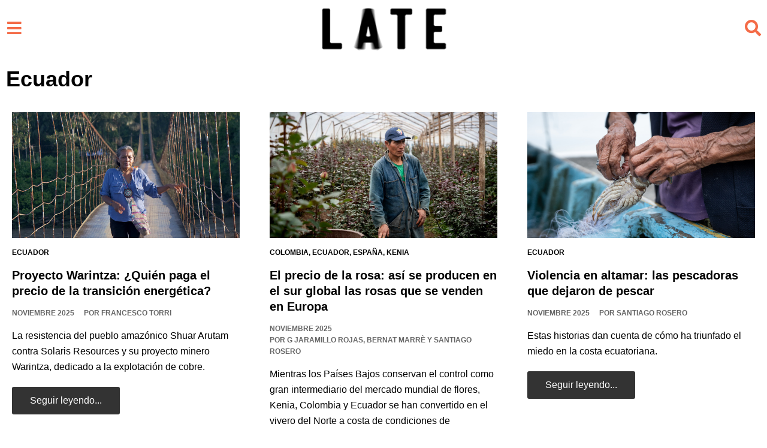

--- FILE ---
content_type: text/html; charset=UTF-8
request_url: https://www.revistalate.net/historias/ecuador/
body_size: 14601
content:
<!DOCTYPE html><html lang="es-ES"><head><script data-no-optimize="1">var litespeed_docref=sessionStorage.getItem("litespeed_docref");litespeed_docref&&(Object.defineProperty(document,"referrer",{get:function(){return litespeed_docref}}),sessionStorage.removeItem("litespeed_docref"));</script> <meta charset="UTF-8"><link data-optimized="2" rel="stylesheet" href="https://www.revistalate.net/wp-content/litespeed/css/4f6037e878617585039455cbb9b61a6f.css?ver=975c6" /><meta name="viewport" content="width=device-width, initial-scale=1"><link rel="profile" href="https://gmpg.org/xfn/11"><meta name='robots' content='index, follow, max-image-preview:large, max-snippet:-1, max-video-preview:-1' /><link rel="alternate" hreflang="es" href="https://www.revistalate.net/historias/ecuador/" /><link rel="alternate" hreflang="x-default" href="https://www.revistalate.net/historias/ecuador/" /><title>Ecuador archivos - Revista Late</title><link rel="canonical" href="https://www.revistalate.net/historias/ecuador/" /><link rel="next" href="https://www.revistalate.net/historias/ecuador/page/2/" /><meta property="og:locale" content="es_ES" /><meta property="og:type" content="article" /><meta property="og:title" content="Ecuador archivos - Revista Late" /><meta property="og:url" content="https://www.revistalate.net/historias/ecuador/" /><meta property="og:site_name" content="Revista Late" /><meta name="twitter:card" content="summary_large_image" /> <script type="application/ld+json" class="yoast-schema-graph">{"@context":"https://schema.org","@graph":[{"@type":"CollectionPage","@id":"https://www.revistalate.net/historias/ecuador/","url":"https://www.revistalate.net/historias/ecuador/","name":"Ecuador archivos - Revista Late","isPartOf":{"@id":"https://www.revistalate.net/#website"},"primaryImageOfPage":{"@id":"https://www.revistalate.net/historias/ecuador/#primaryimage"},"image":{"@id":"https://www.revistalate.net/historias/ecuador/#primaryimage"},"thumbnailUrl":"https://www.revistalate.net/wp-content/uploads/2025/10/PRO.jpg","breadcrumb":{"@id":"https://www.revistalate.net/historias/ecuador/#breadcrumb"},"inLanguage":"es"},{"@type":"ImageObject","inLanguage":"es","@id":"https://www.revistalate.net/historias/ecuador/#primaryimage","url":"https://www.revistalate.net/wp-content/uploads/2025/10/PRO.jpg","contentUrl":"https://www.revistalate.net/wp-content/uploads/2025/10/PRO.jpg","width":1200,"height":828,"caption":"Josephina, lideresa indígena del pueblo Shuar Arutam. Foto: Francesco Torri"},{"@type":"BreadcrumbList","@id":"https://www.revistalate.net/historias/ecuador/#breadcrumb","itemListElement":[{"@type":"ListItem","position":1,"name":"Portada","item":"https://www.revistalate.net/"},{"@type":"ListItem","position":2,"name":"Historias","item":"https://www.revistalate.net/historias/"},{"@type":"ListItem","position":3,"name":"Ecuador"}]},{"@type":"WebSite","@id":"https://www.revistalate.net/#website","url":"https://www.revistalate.net/","name":"Revista Late","description":"El mundo narrado por latinoamericanos","publisher":{"@id":"https://www.revistalate.net/#organization"},"potentialAction":[{"@type":"SearchAction","target":{"@type":"EntryPoint","urlTemplate":"https://www.revistalate.net/?s={search_term_string}"},"query-input":{"@type":"PropertyValueSpecification","valueRequired":true,"valueName":"search_term_string"}}],"inLanguage":"es"},{"@type":"Organization","@id":"https://www.revistalate.net/#organization","name":"Revista Late","url":"https://www.revistalate.net/","logo":{"@type":"ImageObject","inLanguage":"es","@id":"https://www.revistalate.net/#/schema/logo/image/","url":"https://www.revistalate.net/wp-content/uploads/2021/01/logo.inverted.png","contentUrl":"https://www.revistalate.net/wp-content/uploads/2021/01/logo.inverted.png","width":201,"height":70,"caption":"Revista Late"},"image":{"@id":"https://www.revistalate.net/#/schema/logo/image/"}}]}</script> <link rel='dns-prefetch' href='//sdk.mercadopago.com' /><link rel='dns-prefetch' href='//www.googletagmanager.com' /><link rel='dns-prefetch' href='//fonts.googleapis.com' /><link rel="alternate" type="application/rss+xml" title="Revista Late &raquo; Feed" href="https://www.revistalate.net/feed/" /><link rel="alternate" type="application/rss+xml" title="Revista Late &raquo; Feed de los comentarios" href="https://www.revistalate.net/comments/feed/" /><link rel="alternate" type="application/rss+xml" title="Revista Late &raquo; Categoría Ecuador del feed" href="https://www.revistalate.net/historias/ecuador/feed/" /> <script type="litespeed/javascript" data-src="https://www.revistalate.net/wp-includes/js/jquery/jquery.min.js?ver=3.7.1" id="jquery-core-js"></script> <!--[if IE]> <script src="https://www.revistalate.net/wp-content/themes/astra/assets/js/minified/flexibility.min.js?ver=4.8.10" id="astra-flexibility-js"></script> <script id="astra-flexibility-js-after">flexibility(document.documentElement);</script> <![endif]--> <script type="litespeed/javascript" data-src="https://www.googletagmanager.com/gtag/js?id=GT-K52R3VD9" id="google_gtagjs-js"></script> <script id="google_gtagjs-js-after" type="litespeed/javascript">window.dataLayer=window.dataLayer||[];function gtag(){dataLayer.push(arguments)}
gtag("set","linker",{"domains":["www.revistalate.net"]});gtag("js",new Date());gtag("set","developer_id.dZTNiMT",!0);gtag("config","GT-K52R3VD9")</script> <link rel="https://api.w.org/" href="https://www.revistalate.net/wp-json/" /><link rel="alternate" title="JSON" type="application/json" href="https://www.revistalate.net/wp-json/wp/v2/categories/517" /><link rel="EditURI" type="application/rsd+xml" title="RSD" href="https://www.revistalate.net/xmlrpc.php?rsd" /><meta name="generator" content="WordPress 6.7.4" /><meta name="generator" content="WooCommerce 9.4.2" /><meta name="generator" content="WPML ver:4.6.15 stt:1,2;" /><meta name="generator" content="Site Kit by Google 1.141.0" /> <script type="litespeed/javascript" data-src="https://www.googletagmanager.com/gtag/js?id=UA-93473236-1"></script> <script type="litespeed/javascript">window.dataLayer=window.dataLayer||[];function gtag(){dataLayer.push(arguments)}
gtag('js',new Date());gtag('config','UA-93473236-1')</script> <noscript><style>.woocommerce-product-gallery{ opacity: 1 !important; }</style></noscript><meta name="generator" content="Elementor 3.25.10; features: additional_custom_breakpoints, e_optimized_control_loading; settings: css_print_method-external, google_font-enabled, font_display-swap"><link rel="icon" href="https://www.revistalate.net/wp-content/uploads/2016/12/cropped-LOGO512b-32x32.png" sizes="32x32" /><link rel="icon" href="https://www.revistalate.net/wp-content/uploads/2016/12/cropped-LOGO512b-192x192.png" sizes="192x192" /><link rel="apple-touch-icon" href="https://www.revistalate.net/wp-content/uploads/2016/12/cropped-LOGO512b-180x180.png" /><meta name="msapplication-TileImage" content="https://www.revistalate.net/wp-content/uploads/2016/12/cropped-LOGO512b-270x270.png" /></head><body itemtype='https://schema.org/Blog' itemscope='itemscope' class="pmpro-variation_1 archive category category-ecuador category-517 wp-custom-logo theme-astra woocommerce-no-js ast-desktop ast-page-builder-template ast-no-sidebar astra-4.8.10 group-blog ast-inherit-site-logo-transparent ast-hfb-header stagtools elementor-page-21520 elementor-default elementor-template-full-width elementor-kit-8314 currency-eur"><a
class="skip-link screen-reader-text"
href="#content"
title="Ir al contenido">
Ir al contenido</a><div
class="hfeed site" id="page"><div data-elementor-type="header" data-elementor-id="21567" class="elementor elementor-21567 elementor-location-header" data-elementor-post-type="elementor_library"><section class="elementor-section elementor-top-section elementor-element elementor-element-3282381 elementor-section-boxed elementor-section-height-default elementor-section-height-default" data-id="3282381" data-element_type="section"><div class="elementor-container elementor-column-gap-default"><div class="elementor-column elementor-col-33 elementor-top-column elementor-element elementor-element-cd851e8" data-id="cd851e8" data-element_type="column"><div class="elementor-widget-wrap elementor-element-populated"><div class="elementor-element elementor-element-416e87f elementor-view-default elementor-widget elementor-widget-icon" data-id="416e87f" data-element_type="widget" data-widget_type="icon.default"><div class="elementor-widget-container"><div class="elementor-icon-wrapper">
<a class="elementor-icon" href="#elementor-action%3Aaction%3Dpopup%3Aopen%26settings%3DeyJpZCI6MjE1NzIsInRvZ2dsZSI6ZmFsc2V9">
<i aria-hidden="true" class="fas fa-bars"></i>			</a></div></div></div></div></div><div class="elementor-column elementor-col-33 elementor-top-column elementor-element elementor-element-fb2fbc6" data-id="fb2fbc6" data-element_type="column"><div class="elementor-widget-wrap elementor-element-populated"><div class="elementor-element elementor-element-a3d734b elementor-widget elementor-widget-theme-site-logo elementor-widget-image" data-id="a3d734b" data-element_type="widget" data-widget_type="theme-site-logo.default"><div class="elementor-widget-container">
<a href="https://www.revistalate.net">
<img data-lazyloaded="1" src="[data-uri]" width="201" height="70" data-src="https://www.revistalate.net/wp-content/uploads/2021/01/logo.inverted-180x63.png" class="attachment-full size-full wp-image-9421" alt="" data-srcset="https://www.revistalate.net/wp-content/uploads/2021/01/logo.inverted.png 201w, https://www.revistalate.net/wp-content/uploads/2021/01/logo.inverted-180x63.png 180w" data-sizes="(max-width: 201px) 100vw, 201px" />				</a></div></div></div></div><div class="elementor-column elementor-col-33 elementor-top-column elementor-element elementor-element-e5487d4" data-id="e5487d4" data-element_type="column"><div class="elementor-widget-wrap elementor-element-populated"><div class="elementor-element elementor-element-0d602a3 elementor-view-default elementor-widget elementor-widget-icon" data-id="0d602a3" data-element_type="widget" data-widget_type="icon.default"><div class="elementor-widget-container"><div class="elementor-icon-wrapper">
<a class="elementor-icon" href="#elementor-action%3Aaction%3Dpopup%3Aopen%26settings%3DeyJpZCI6MjE1NzYsInRvZ2dsZSI6ZmFsc2V9">
<i aria-hidden="true" class="fas fa-search"></i>			</a></div></div></div></div></div></div></section></div><div id="content" class="site-content"><div class="ast-container"><div data-elementor-type="archive" data-elementor-id="21520" class="elementor elementor-21520 elementor-location-archive" data-elementor-post-type="elementor_library"><section class="elementor-section elementor-top-section elementor-element elementor-element-2d35512 elementor-section-boxed elementor-section-height-default elementor-section-height-default" data-id="2d35512" data-element_type="section"><div class="elementor-container elementor-column-gap-default"><div class="elementor-column elementor-col-100 elementor-top-column elementor-element elementor-element-8972326" data-id="8972326" data-element_type="column"><div class="elementor-widget-wrap elementor-element-populated"><div class="elementor-element elementor-element-0664978 elementor-widget elementor-widget-theme-archive-title elementor-page-title elementor-widget-heading" data-id="0664978" data-element_type="widget" data-widget_type="theme-archive-title.default"><div class="elementor-widget-container"><h1 class="elementor-heading-title elementor-size-default">Ecuador</h1></div></div></div></div></div></section><section class="elementor-section elementor-top-section elementor-element elementor-element-d2b9489 elementor-section-boxed elementor-section-height-default elementor-section-height-default" data-id="d2b9489" data-element_type="section"><div class="elementor-container elementor-column-gap-default"><div class="elementor-column elementor-col-100 elementor-top-column elementor-element elementor-element-25a8e3e" data-id="25a8e3e" data-element_type="column"><div class="elementor-widget-wrap elementor-element-populated"><div class="elementor-element elementor-element-ba276d7 elementor-grid-3 elementor-grid-tablet-2 elementor-grid-mobile-1 elementor-widget elementor-widget-loop-grid" data-id="ba276d7" data-element_type="widget" data-settings="{&quot;template_id&quot;:21438,&quot;pagination_type&quot;:&quot;load_more_on_click&quot;,&quot;_skin&quot;:&quot;post&quot;,&quot;columns&quot;:&quot;3&quot;,&quot;columns_tablet&quot;:&quot;2&quot;,&quot;columns_mobile&quot;:&quot;1&quot;,&quot;edit_handle_selector&quot;:&quot;[data-elementor-type=\&quot;loop-item\&quot;]&quot;,&quot;load_more_spinner&quot;:{&quot;value&quot;:&quot;fas fa-spinner&quot;,&quot;library&quot;:&quot;fa-solid&quot;},&quot;row_gap&quot;:{&quot;unit&quot;:&quot;px&quot;,&quot;size&quot;:&quot;&quot;,&quot;sizes&quot;:[]},&quot;row_gap_tablet&quot;:{&quot;unit&quot;:&quot;px&quot;,&quot;size&quot;:&quot;&quot;,&quot;sizes&quot;:[]},&quot;row_gap_mobile&quot;:{&quot;unit&quot;:&quot;px&quot;,&quot;size&quot;:&quot;&quot;,&quot;sizes&quot;:[]}}" data-widget_type="loop-grid.post"><div class="elementor-widget-container"><div class="elementor-loop-container elementor-grid"><div data-elementor-type="loop-item" data-elementor-id="21438" class="elementor elementor-21438 e-loop-item e-loop-item-24421 post-24421 post type-post status-publish format-standard has-post-thumbnail hentry category-ecuador tag-cobre tag-cordillera-del-condor tag-ecuador tag-medio-ambiente tag-resistencia-indigena tag-shuar-arutam tag-solaris-resources pmpro-has-access ast-grid-common-col ast-full-width ast-article-post remove-featured-img-padding" data-elementor-post-type="elementor_library" data-custom-edit-handle="1"><section class="elementor-section elementor-top-section elementor-element elementor-element-eb11183 elementor-section-boxed elementor-section-height-default elementor-section-height-default" data-id="eb11183" data-element_type="section"><div class="elementor-container elementor-column-gap-default"><div class="elementor-column elementor-col-100 elementor-top-column elementor-element elementor-element-b317a38" data-id="b317a38" data-element_type="column"><div class="elementor-widget-wrap elementor-element-populated"><section class="elementor-section elementor-inner-section elementor-element elementor-element-e109e2b elementor-section-boxed elementor-section-height-default elementor-section-height-default" data-id="e109e2b" data-element_type="section"><div class="elementor-container elementor-column-gap-default"><div class="elementor-column elementor-col-100 elementor-inner-column elementor-element elementor-element-81c3478" data-id="81c3478" data-element_type="column"><div class="elementor-widget-wrap elementor-element-populated"><div class="elementor-element elementor-element-b56ca7d elementor-widget elementor-widget-theme-post-featured-image elementor-widget-image" data-id="b56ca7d" data-element_type="widget" data-widget_type="theme-post-featured-image.default"><div class="elementor-widget-container">
<img data-lazyloaded="1" src="[data-uri]" fetchpriority="high" width="1200" height="828" data-src="https://www.revistalate.net/wp-content/uploads/2025/10/PRO.jpg" class="attachment-large size-large wp-image-24604" alt="Josephina, lideresa indígena del pueblo Shuar Arutam. Foto: Francesco Torri" data-srcset="https://www.revistalate.net/wp-content/uploads/2025/10/PRO.jpg 1200w, https://www.revistalate.net/wp-content/uploads/2025/10/PRO-300x207.jpg 300w, https://www.revistalate.net/wp-content/uploads/2025/10/PRO-768x530.jpg 768w, https://www.revistalate.net/wp-content/uploads/2025/10/PRO-600x414.jpg 600w" data-sizes="(max-width: 1200px) 100vw, 1200px" /></div></div><div class="elementor-element elementor-element-7dd7876 elementor-widget elementor-widget-post-info" data-id="7dd7876" data-element_type="widget" data-widget_type="post-info.default"><div class="elementor-widget-container"><ul class="elementor-inline-items elementor-icon-list-items elementor-post-info"><li class="elementor-icon-list-item elementor-repeater-item-b750c20 elementor-inline-item" itemprop="about">
<span class="elementor-icon-list-text elementor-post-info__item elementor-post-info__item--type-terms">
<span class="elementor-post-info__terms-list">
<a href="https://www.revistalate.net/historias/ecuador/" class="elementor-post-info__terms-list-item">Ecuador</a>				</span>
</span></li></ul></div></div><div class="elementor-element elementor-element-fe7b902 elementor-widget elementor-widget-theme-post-title elementor-page-title elementor-widget-heading" data-id="fe7b902" data-element_type="widget" data-widget_type="theme-post-title.default"><div class="elementor-widget-container"><h2 class="elementor-heading-title elementor-size-default">Proyecto Warintza: ¿Quién paga el precio de la transición energética?</h2></div></div><div class="elementor-element elementor-element-2d954db elementor-widget elementor-widget-post-info" data-id="2d954db" data-element_type="widget" data-widget_type="post-info.default"><div class="elementor-widget-container"><ul class="elementor-inline-items elementor-icon-list-items elementor-post-info"><li class="elementor-icon-list-item elementor-repeater-item-0c5bbbb elementor-inline-item" itemprop="datePublished">
<a href="https://www.revistalate.net/2025/11/11/">
<span class="elementor-icon-list-text elementor-post-info__item elementor-post-info__item--type-date">
<time>noviembre 2025</time>					</span>
</a></li><li class="elementor-icon-list-item elementor-repeater-item-fc5cd77 elementor-inline-item" itemprop="author">
<a href="https://www.revistalate.net/author/francesco-torri/">
<span class="elementor-icon-list-text elementor-post-info__item elementor-post-info__item--type-author">
<span class="elementor-post-info__item-prefix">Por</span>
Francesco Torri					</span>
</a></li></ul></div></div><div class="elementor-element elementor-element-385818a elementor-widget elementor-widget-theme-post-excerpt" data-id="385818a" data-element_type="widget" data-widget_type="theme-post-excerpt.default"><div class="elementor-widget-container">
La resistencia del pueblo amazónico Shuar Arutam contra Solaris Resources y su proyecto minero Warintza, dedicado a la explotación de cobre.</div></div></div></div></div></section><div class="elementor-element elementor-element-6bc677e elementor-widget elementor-widget-button" data-id="6bc677e" data-element_type="widget" data-widget_type="button.default"><div class="elementor-widget-container"><div class="elementor-button-wrapper">
<a class="elementor-button elementor-button-link elementor-size-sm" href="https://www.revistalate.net/2025/11/11/proyecto-warintza-quien-paga-el-precio/">
<span class="elementor-button-content-wrapper">
<span class="elementor-button-text">Seguir leyendo...</span>
</span>
</a></div></div></div></div></div></div></section></div><div data-elementor-type="loop-item" data-elementor-id="21438" class="elementor elementor-21438 e-loop-item e-loop-item-24295 post-24295 post type-post status-publish format-standard has-post-thumbnail hentry category-colombia category-ecuador category-espana category-kenia tag-colombia tag-ecuador tag-kenia tag-rosas tag-tierra pmpro-has-access ast-grid-common-col ast-full-width ast-article-post remove-featured-img-padding" data-elementor-post-type="elementor_library" data-custom-edit-handle="1"><section class="elementor-section elementor-top-section elementor-element elementor-element-eb11183 elementor-section-boxed elementor-section-height-default elementor-section-height-default" data-id="eb11183" data-element_type="section"><div class="elementor-container elementor-column-gap-default"><div class="elementor-column elementor-col-100 elementor-top-column elementor-element elementor-element-b317a38" data-id="b317a38" data-element_type="column"><div class="elementor-widget-wrap elementor-element-populated"><section class="elementor-section elementor-inner-section elementor-element elementor-element-e109e2b elementor-section-boxed elementor-section-height-default elementor-section-height-default" data-id="e109e2b" data-element_type="section"><div class="elementor-container elementor-column-gap-default"><div class="elementor-column elementor-col-100 elementor-inner-column elementor-element elementor-element-81c3478" data-id="81c3478" data-element_type="column"><div class="elementor-widget-wrap elementor-element-populated"><div class="elementor-element elementor-element-b56ca7d elementor-widget elementor-widget-theme-post-featured-image elementor-widget-image" data-id="b56ca7d" data-element_type="widget" data-widget_type="theme-post-featured-image.default"><div class="elementor-widget-container">
<img data-lazyloaded="1" src="[data-uri]" width="1280" height="854" data-src="https://www.revistalate.net/wp-content/uploads/2025/10/LasRosas_ID-20-1-1300x867.jpg" class="attachment-large size-large wp-image-24296" alt="" data-srcset="https://www.revistalate.net/wp-content/uploads/2025/10/LasRosas_ID-20-1-1300x867.jpg 1300w, https://www.revistalate.net/wp-content/uploads/2025/10/LasRosas_ID-20-1-300x200.jpg 300w, https://www.revistalate.net/wp-content/uploads/2025/10/LasRosas_ID-20-1-768x512.jpg 768w, https://www.revistalate.net/wp-content/uploads/2025/10/LasRosas_ID-20-1-1536x1024.jpg 1536w, https://www.revistalate.net/wp-content/uploads/2025/10/LasRosas_ID-20-1-2048x1365.jpg 2048w, https://www.revistalate.net/wp-content/uploads/2025/10/LasRosas_ID-20-1-600x400.jpg 600w" data-sizes="(max-width: 1280px) 100vw, 1280px" /></div></div><div class="elementor-element elementor-element-7dd7876 elementor-widget elementor-widget-post-info" data-id="7dd7876" data-element_type="widget" data-widget_type="post-info.default"><div class="elementor-widget-container"><ul class="elementor-inline-items elementor-icon-list-items elementor-post-info"><li class="elementor-icon-list-item elementor-repeater-item-b750c20 elementor-inline-item" itemprop="about">
<span class="elementor-icon-list-text elementor-post-info__item elementor-post-info__item--type-terms">
<span class="elementor-post-info__terms-list">
<a href="https://www.revistalate.net/historias/colombia/" class="elementor-post-info__terms-list-item">Colombia</a>, <a href="https://www.revistalate.net/historias/ecuador/" class="elementor-post-info__terms-list-item">Ecuador</a>, <a href="https://www.revistalate.net/historias/espana/" class="elementor-post-info__terms-list-item">España</a>, <a href="https://www.revistalate.net/historias/kenia/" class="elementor-post-info__terms-list-item">Kenia</a>				</span>
</span></li></ul></div></div><div class="elementor-element elementor-element-fe7b902 elementor-widget elementor-widget-theme-post-title elementor-page-title elementor-widget-heading" data-id="fe7b902" data-element_type="widget" data-widget_type="theme-post-title.default"><div class="elementor-widget-container"><h2 class="elementor-heading-title elementor-size-default">El precio de la rosa: así se producen en el sur global las rosas que se venden en Europa</h2></div></div><div class="elementor-element elementor-element-2d954db elementor-widget elementor-widget-post-info" data-id="2d954db" data-element_type="widget" data-widget_type="post-info.default"><div class="elementor-widget-container"><ul class="elementor-inline-items elementor-icon-list-items elementor-post-info"><li class="elementor-icon-list-item elementor-repeater-item-0c5bbbb elementor-inline-item" itemprop="datePublished">
<a href="https://www.revistalate.net/2025/11/04/">
<span class="elementor-icon-list-text elementor-post-info__item elementor-post-info__item--type-date">
<time>noviembre 2025</time>					</span>
</a></li><li class="elementor-icon-list-item elementor-repeater-item-fc5cd77 elementor-inline-item" itemprop="author">
<a href="https://www.revistalate.net/author/g-jaramillo-rojas-bernat-marre-y-santiago-rosero/">
<span class="elementor-icon-list-text elementor-post-info__item elementor-post-info__item--type-author">
<span class="elementor-post-info__item-prefix">Por</span>
G Jaramillo Rojas, Bernat Marrè y Santiago Rosero					</span>
</a></li></ul></div></div><div class="elementor-element elementor-element-385818a elementor-widget elementor-widget-theme-post-excerpt" data-id="385818a" data-element_type="widget" data-widget_type="theme-post-excerpt.default"><div class="elementor-widget-container">
Mientras los Países Bajos conservan el control como gran intermediario del mercado mundial de flores, Kenia, Colombia y Ecuador se han convertido en el vivero del Norte a costa de condiciones de desigualdad: derechos laborales frágiles y marcos legales y ambientales más permisivos mantienen el negocio europeo.</div></div></div></div></div></section><div class="elementor-element elementor-element-6bc677e elementor-widget elementor-widget-button" data-id="6bc677e" data-element_type="widget" data-widget_type="button.default"><div class="elementor-widget-container"><div class="elementor-button-wrapper">
<a class="elementor-button elementor-button-link elementor-size-sm" href="https://www.revistalate.net/2025/11/04/el-precio-de-la-rosa-asi-se-producen-en-el-sur-global-las-rosas-que-se-venden-en-europa/">
<span class="elementor-button-content-wrapper">
<span class="elementor-button-text">Seguir leyendo...</span>
</span>
</a></div></div></div></div></div></div></section></div><div data-elementor-type="loop-item" data-elementor-id="21438" class="elementor elementor-21438 e-loop-item e-loop-item-24428 post-24428 post type-post status-publish format-standard has-post-thumbnail hentry category-ecuador tag-ecuador tag-la-chorrera tag-pescadores tag-provincia-de-manabi pmpro-has-access ast-grid-common-col ast-full-width ast-article-post remove-featured-img-padding" data-elementor-post-type="elementor_library" data-custom-edit-handle="1"><section class="elementor-section elementor-top-section elementor-element elementor-element-eb11183 elementor-section-boxed elementor-section-height-default elementor-section-height-default" data-id="eb11183" data-element_type="section"><div class="elementor-container elementor-column-gap-default"><div class="elementor-column elementor-col-100 elementor-top-column elementor-element elementor-element-b317a38" data-id="b317a38" data-element_type="column"><div class="elementor-widget-wrap elementor-element-populated"><section class="elementor-section elementor-inner-section elementor-element elementor-element-e109e2b elementor-section-boxed elementor-section-height-default elementor-section-height-default" data-id="e109e2b" data-element_type="section"><div class="elementor-container elementor-column-gap-default"><div class="elementor-column elementor-col-100 elementor-inner-column elementor-element elementor-element-81c3478" data-id="81c3478" data-element_type="column"><div class="elementor-widget-wrap elementor-element-populated"><div class="elementor-element elementor-element-b56ca7d elementor-widget elementor-widget-theme-post-featured-image elementor-widget-image" data-id="b56ca7d" data-element_type="widget" data-widget_type="theme-post-featured-image.default"><div class="elementor-widget-container">
<img data-lazyloaded="1" src="[data-uri]" loading="lazy" width="1200" height="800" data-src="https://www.revistalate.net/wp-content/uploads/2025/11/LaChorrera_ID-21.jpg" class="attachment-large size-large wp-image-24477" alt="Las manos de Marina Mero trabajan con cuidado para desenganchar la pesca de las redes. Foto: Irina Dambrauskas" data-srcset="https://www.revistalate.net/wp-content/uploads/2025/11/LaChorrera_ID-21.jpg 1200w, https://www.revistalate.net/wp-content/uploads/2025/11/LaChorrera_ID-21-300x200.jpg 300w, https://www.revistalate.net/wp-content/uploads/2025/11/LaChorrera_ID-21-768x512.jpg 768w, https://www.revistalate.net/wp-content/uploads/2025/11/LaChorrera_ID-21-600x400.jpg 600w" data-sizes="(max-width: 1200px) 100vw, 1200px" /></div></div><div class="elementor-element elementor-element-7dd7876 elementor-widget elementor-widget-post-info" data-id="7dd7876" data-element_type="widget" data-widget_type="post-info.default"><div class="elementor-widget-container"><ul class="elementor-inline-items elementor-icon-list-items elementor-post-info"><li class="elementor-icon-list-item elementor-repeater-item-b750c20 elementor-inline-item" itemprop="about">
<span class="elementor-icon-list-text elementor-post-info__item elementor-post-info__item--type-terms">
<span class="elementor-post-info__terms-list">
<a href="https://www.revistalate.net/historias/ecuador/" class="elementor-post-info__terms-list-item">Ecuador</a>				</span>
</span></li></ul></div></div><div class="elementor-element elementor-element-fe7b902 elementor-widget elementor-widget-theme-post-title elementor-page-title elementor-widget-heading" data-id="fe7b902" data-element_type="widget" data-widget_type="theme-post-title.default"><div class="elementor-widget-container"><h2 class="elementor-heading-title elementor-size-default">Violencia en altamar: las pescadoras que dejaron de pescar</h2></div></div><div class="elementor-element elementor-element-2d954db elementor-widget elementor-widget-post-info" data-id="2d954db" data-element_type="widget" data-widget_type="post-info.default"><div class="elementor-widget-container"><ul class="elementor-inline-items elementor-icon-list-items elementor-post-info"><li class="elementor-icon-list-item elementor-repeater-item-0c5bbbb elementor-inline-item" itemprop="datePublished">
<a href="https://www.revistalate.net/2025/11/03/">
<span class="elementor-icon-list-text elementor-post-info__item elementor-post-info__item--type-date">
<time>noviembre 2025</time>					</span>
</a></li><li class="elementor-icon-list-item elementor-repeater-item-fc5cd77 elementor-inline-item" itemprop="author">
<a href="https://www.revistalate.net/author/srosero/">
<span class="elementor-icon-list-text elementor-post-info__item elementor-post-info__item--type-author">
<span class="elementor-post-info__item-prefix">Por</span>
Santiago Rosero					</span>
</a></li></ul></div></div><div class="elementor-element elementor-element-385818a elementor-widget elementor-widget-theme-post-excerpt" data-id="385818a" data-element_type="widget" data-widget_type="theme-post-excerpt.default"><div class="elementor-widget-container">
Estas historias dan cuenta de cómo ha triunfado el miedo en la costa ecuatoriana.</div></div></div></div></div></section><div class="elementor-element elementor-element-6bc677e elementor-widget elementor-widget-button" data-id="6bc677e" data-element_type="widget" data-widget_type="button.default"><div class="elementor-widget-container"><div class="elementor-button-wrapper">
<a class="elementor-button elementor-button-link elementor-size-sm" href="https://es.mongabay.com/2025/11/pescadoras-abandonaron-mar-ecuador-piratas-y-narcotraficantes/">
<span class="elementor-button-content-wrapper">
<span class="elementor-button-text">Seguir leyendo...</span>
</span>
</a></div></div></div></div></div></div></section></div><div data-elementor-type="loop-item" data-elementor-id="21438" class="elementor elementor-21438 e-loop-item e-loop-item-24041 post-24041 post type-post status-publish format-standard has-post-thumbnail hentry category-ecuador tag-ecuador tag-enchaquirados tag-engabao tag-mujeres-trans tag-pesca-artesanal tag-resistencia pmpro-has-access ast-grid-common-col ast-full-width ast-article-post remove-featured-img-padding" data-elementor-post-type="elementor_library" data-custom-edit-handle="1"><section class="elementor-section elementor-top-section elementor-element elementor-element-eb11183 elementor-section-boxed elementor-section-height-default elementor-section-height-default" data-id="eb11183" data-element_type="section"><div class="elementor-container elementor-column-gap-default"><div class="elementor-column elementor-col-100 elementor-top-column elementor-element elementor-element-b317a38" data-id="b317a38" data-element_type="column"><div class="elementor-widget-wrap elementor-element-populated"><section class="elementor-section elementor-inner-section elementor-element elementor-element-e109e2b elementor-section-boxed elementor-section-height-default elementor-section-height-default" data-id="e109e2b" data-element_type="section"><div class="elementor-container elementor-column-gap-default"><div class="elementor-column elementor-col-100 elementor-inner-column elementor-element elementor-element-81c3478" data-id="81c3478" data-element_type="column"><div class="elementor-widget-wrap elementor-element-populated"><div class="elementor-element elementor-element-b56ca7d elementor-widget elementor-widget-theme-post-featured-image elementor-widget-image" data-id="b56ca7d" data-element_type="widget" data-widget_type="theme-post-featured-image.default"><div class="elementor-widget-container">
<img data-lazyloaded="1" src="[data-uri]" loading="lazy" width="1280" height="854" data-src="https://www.revistalate.net/wp-content/uploads/2025/08/Enchaquirados_ID-3-1300x867.jpg" class="attachment-large size-large wp-image-24044" alt="Las manos de Vicky y sus alhajas. Foto: Irina Dambrauskas" data-srcset="https://www.revistalate.net/wp-content/uploads/2025/08/Enchaquirados_ID-3-1300x867.jpg 1300w, https://www.revistalate.net/wp-content/uploads/2025/08/Enchaquirados_ID-3-300x200.jpg 300w, https://www.revistalate.net/wp-content/uploads/2025/08/Enchaquirados_ID-3-768x512.jpg 768w, https://www.revistalate.net/wp-content/uploads/2025/08/Enchaquirados_ID-3-1536x1024.jpg 1536w, https://www.revistalate.net/wp-content/uploads/2025/08/Enchaquirados_ID-3-600x400.jpg 600w, https://www.revistalate.net/wp-content/uploads/2025/08/Enchaquirados_ID-3.jpg 1920w" data-sizes="(max-width: 1280px) 100vw, 1280px" /></div></div><div class="elementor-element elementor-element-7dd7876 elementor-widget elementor-widget-post-info" data-id="7dd7876" data-element_type="widget" data-widget_type="post-info.default"><div class="elementor-widget-container"><ul class="elementor-inline-items elementor-icon-list-items elementor-post-info"><li class="elementor-icon-list-item elementor-repeater-item-b750c20 elementor-inline-item" itemprop="about">
<span class="elementor-icon-list-text elementor-post-info__item elementor-post-info__item--type-terms">
<span class="elementor-post-info__terms-list">
<a href="https://www.revistalate.net/historias/ecuador/" class="elementor-post-info__terms-list-item">Ecuador</a>				</span>
</span></li></ul></div></div><div class="elementor-element elementor-element-fe7b902 elementor-widget elementor-widget-theme-post-title elementor-page-title elementor-widget-heading" data-id="fe7b902" data-element_type="widget" data-widget_type="theme-post-title.default"><div class="elementor-widget-container"><h2 class="elementor-heading-title elementor-size-default">Enchaquirados: Las mujeres trans que resisten en el mar de Ecuador</h2></div></div><div class="elementor-element elementor-element-2d954db elementor-widget elementor-widget-post-info" data-id="2d954db" data-element_type="widget" data-widget_type="post-info.default"><div class="elementor-widget-container"><ul class="elementor-inline-items elementor-icon-list-items elementor-post-info"><li class="elementor-icon-list-item elementor-repeater-item-0c5bbbb elementor-inline-item" itemprop="datePublished">
<a href="https://www.revistalate.net/2025/08/22/">
<span class="elementor-icon-list-text elementor-post-info__item elementor-post-info__item--type-date">
<time>agosto 2025</time>					</span>
</a></li><li class="elementor-icon-list-item elementor-repeater-item-fc5cd77 elementor-inline-item" itemprop="author">
<a href="https://www.revistalate.net/author/thalie-ponce/">
<span class="elementor-icon-list-text elementor-post-info__item elementor-post-info__item--type-author">
<span class="elementor-post-info__item-prefix">Por</span>
Thalíe Ponce					</span>
</a></li></ul></div></div><div class="elementor-element elementor-element-385818a elementor-widget elementor-widget-theme-post-excerpt" data-id="385818a" data-element_type="widget" data-widget_type="theme-post-excerpt.default"><div class="elementor-widget-container">
En Ecuador, mujeres trans encontraron en la pesca un refugio, una herencia y una forma de resistir.</div></div></div></div></div></section><div class="elementor-element elementor-element-6bc677e elementor-widget elementor-widget-button" data-id="6bc677e" data-element_type="widget" data-widget_type="button.default"><div class="elementor-widget-container"><div class="elementor-button-wrapper">
<a class="elementor-button elementor-button-link elementor-size-sm" href="https://www.revistalate.net/2025/08/22/la-ultima-enchaquirado-que-pesca/">
<span class="elementor-button-content-wrapper">
<span class="elementor-button-text">Seguir leyendo...</span>
</span>
</a></div></div></div></div></div></div></section></div><div data-elementor-type="loop-item" data-elementor-id="21438" class="elementor elementor-21438 e-loop-item e-loop-item-21214 post-21214 post type-post status-publish format-standard has-post-thumbnail hentry category-ecuador category-historias tag-ecuador tag-mujeres-en-la-carcel pmpro-has-access ast-grid-common-col ast-full-width ast-article-post remove-featured-img-padding" data-elementor-post-type="elementor_library" data-custom-edit-handle="1"><section class="elementor-section elementor-top-section elementor-element elementor-element-eb11183 elementor-section-boxed elementor-section-height-default elementor-section-height-default" data-id="eb11183" data-element_type="section"><div class="elementor-container elementor-column-gap-default"><div class="elementor-column elementor-col-100 elementor-top-column elementor-element elementor-element-b317a38" data-id="b317a38" data-element_type="column"><div class="elementor-widget-wrap elementor-element-populated"><section class="elementor-section elementor-inner-section elementor-element elementor-element-e109e2b elementor-section-boxed elementor-section-height-default elementor-section-height-default" data-id="e109e2b" data-element_type="section"><div class="elementor-container elementor-column-gap-default"><div class="elementor-column elementor-col-100 elementor-inner-column elementor-element elementor-element-81c3478" data-id="81c3478" data-element_type="column"><div class="elementor-widget-wrap elementor-element-populated"><div class="elementor-element elementor-element-b56ca7d elementor-widget elementor-widget-theme-post-featured-image elementor-widget-image" data-id="b56ca7d" data-element_type="widget" data-widget_type="theme-post-featured-image.default"><div class="elementor-widget-container">
<img data-lazyloaded="1" src="[data-uri]" loading="lazy" width="1200" height="490" data-src="https://www.revistalate.net/wp-content/uploads/2024/08/Mujeres-cárceles-SALUD-MENTAL-copy.jpg" class="attachment-large size-large wp-image-21272" alt="Ilustración: Marcela Ribadeneira" data-srcset="https://www.revistalate.net/wp-content/uploads/2024/08/Mujeres-cárceles-SALUD-MENTAL-copy.jpg 1200w, https://www.revistalate.net/wp-content/uploads/2024/08/Mujeres-cárceles-SALUD-MENTAL-copy-300x123.jpg 300w, https://www.revistalate.net/wp-content/uploads/2024/08/Mujeres-cárceles-SALUD-MENTAL-copy-768x314.jpg 768w, https://www.revistalate.net/wp-content/uploads/2024/08/Mujeres-cárceles-SALUD-MENTAL-copy-600x245.jpg 600w" data-sizes="(max-width: 1200px) 100vw, 1200px" /></div></div><div class="elementor-element elementor-element-7dd7876 elementor-widget elementor-widget-post-info" data-id="7dd7876" data-element_type="widget" data-widget_type="post-info.default"><div class="elementor-widget-container"><ul class="elementor-inline-items elementor-icon-list-items elementor-post-info"><li class="elementor-icon-list-item elementor-repeater-item-b750c20 elementor-inline-item" itemprop="about">
<span class="elementor-icon-list-text elementor-post-info__item elementor-post-info__item--type-terms">
<span class="elementor-post-info__terms-list">
<a href="https://www.revistalate.net/historias/ecuador/" class="elementor-post-info__terms-list-item">Ecuador</a>, <a href="https://www.revistalate.net/historias/" class="elementor-post-info__terms-list-item">Historias</a>				</span>
</span></li></ul></div></div><div class="elementor-element elementor-element-fe7b902 elementor-widget elementor-widget-theme-post-title elementor-page-title elementor-widget-heading" data-id="fe7b902" data-element_type="widget" data-widget_type="theme-post-title.default"><div class="elementor-widget-container"><h2 class="elementor-heading-title elementor-size-default">La salud mental de las mujeres en prisión es una ficción que duele</h2></div></div><div class="elementor-element elementor-element-2d954db elementor-widget elementor-widget-post-info" data-id="2d954db" data-element_type="widget" data-widget_type="post-info.default"><div class="elementor-widget-container"><ul class="elementor-inline-items elementor-icon-list-items elementor-post-info"><li class="elementor-icon-list-item elementor-repeater-item-0c5bbbb elementor-inline-item" itemprop="datePublished">
<a href="https://www.revistalate.net/2024/08/06/">
<span class="elementor-icon-list-text elementor-post-info__item elementor-post-info__item--type-date">
<time>agosto 2024</time>					</span>
</a></li><li class="elementor-icon-list-item elementor-repeater-item-fc5cd77 elementor-inline-item" itemprop="author">
<a href="https://www.revistalate.net/author/diana-romero/">
<span class="elementor-icon-list-text elementor-post-info__item elementor-post-info__item--type-author">
<span class="elementor-post-info__item-prefix">Por</span>
Diana Romero					</span>
</a></li></ul></div></div><div class="elementor-element elementor-element-385818a elementor-widget elementor-widget-theme-post-excerpt" data-id="385818a" data-element_type="widget" data-widget_type="theme-post-excerpt.default"><div class="elementor-widget-container">
En Ecuador, no hay estrategias efectivas que aseguren el bienestar de las mujeres encarceladas, dejándolas sin atención especializada ni acceso a medicamentos para superar el trauma del encierro.</div></div></div></div></div></section><div class="elementor-element elementor-element-6bc677e elementor-widget elementor-widget-button" data-id="6bc677e" data-element_type="widget" data-widget_type="button.default"><div class="elementor-widget-container"><div class="elementor-button-wrapper">
<a class="elementor-button elementor-button-link elementor-size-sm" href="https://www.revistalate.net/2024/08/06/la-salud-mental-de-las-mujeres-en-prision-es-una-ficcion-que-duele/">
<span class="elementor-button-content-wrapper">
<span class="elementor-button-text">Seguir leyendo...</span>
</span>
</a></div></div></div></div></div></div></section></div><div data-elementor-type="loop-item" data-elementor-id="21438" class="elementor elementor-21438 e-loop-item e-loop-item-21216 post-21216 post type-post status-publish format-standard has-post-thumbnail hentry category-ecuador category-historias tag-ecuador tag-mujeres-en-la-carcel pmpro-has-access ast-grid-common-col ast-full-width ast-article-post remove-featured-img-padding" data-elementor-post-type="elementor_library" data-custom-edit-handle="1"><section class="elementor-section elementor-top-section elementor-element elementor-element-eb11183 elementor-section-boxed elementor-section-height-default elementor-section-height-default" data-id="eb11183" data-element_type="section"><div class="elementor-container elementor-column-gap-default"><div class="elementor-column elementor-col-100 elementor-top-column elementor-element elementor-element-b317a38" data-id="b317a38" data-element_type="column"><div class="elementor-widget-wrap elementor-element-populated"><section class="elementor-section elementor-inner-section elementor-element elementor-element-e109e2b elementor-section-boxed elementor-section-height-default elementor-section-height-default" data-id="e109e2b" data-element_type="section"><div class="elementor-container elementor-column-gap-default"><div class="elementor-column elementor-col-100 elementor-inner-column elementor-element elementor-element-81c3478" data-id="81c3478" data-element_type="column"><div class="elementor-widget-wrap elementor-element-populated"><div class="elementor-element elementor-element-b56ca7d elementor-widget elementor-widget-theme-post-featured-image elementor-widget-image" data-id="b56ca7d" data-element_type="widget" data-widget_type="theme-post-featured-image.default"><div class="elementor-widget-container">
<img data-lazyloaded="1" src="[data-uri]" loading="lazy" width="1200" height="490" data-src="https://www.revistalate.net/wp-content/uploads/2024/08/Mujeres-trans-cárceles-OK.jpg" class="attachment-large size-large wp-image-21274" alt="Ilustración: Marcela Ribadeneira" data-srcset="https://www.revistalate.net/wp-content/uploads/2024/08/Mujeres-trans-cárceles-OK.jpg 1200w, https://www.revistalate.net/wp-content/uploads/2024/08/Mujeres-trans-cárceles-OK-300x123.jpg 300w, https://www.revistalate.net/wp-content/uploads/2024/08/Mujeres-trans-cárceles-OK-768x314.jpg 768w, https://www.revistalate.net/wp-content/uploads/2024/08/Mujeres-trans-cárceles-OK-600x245.jpg 600w" data-sizes="(max-width: 1200px) 100vw, 1200px" /></div></div><div class="elementor-element elementor-element-7dd7876 elementor-widget elementor-widget-post-info" data-id="7dd7876" data-element_type="widget" data-widget_type="post-info.default"><div class="elementor-widget-container"><ul class="elementor-inline-items elementor-icon-list-items elementor-post-info"><li class="elementor-icon-list-item elementor-repeater-item-b750c20 elementor-inline-item" itemprop="about">
<span class="elementor-icon-list-text elementor-post-info__item elementor-post-info__item--type-terms">
<span class="elementor-post-info__terms-list">
<a href="https://www.revistalate.net/historias/ecuador/" class="elementor-post-info__terms-list-item">Ecuador</a>, <a href="https://www.revistalate.net/historias/" class="elementor-post-info__terms-list-item">Historias</a>				</span>
</span></li></ul></div></div><div class="elementor-element elementor-element-fe7b902 elementor-widget elementor-widget-theme-post-title elementor-page-title elementor-widget-heading" data-id="fe7b902" data-element_type="widget" data-widget_type="theme-post-title.default"><div class="elementor-widget-container"><h2 class="elementor-heading-title elementor-size-default">Las mujeres trans viven el sistema penitenciario como una condena contra su identidad</h2></div></div><div class="elementor-element elementor-element-2d954db elementor-widget elementor-widget-post-info" data-id="2d954db" data-element_type="widget" data-widget_type="post-info.default"><div class="elementor-widget-container"><ul class="elementor-inline-items elementor-icon-list-items elementor-post-info"><li class="elementor-icon-list-item elementor-repeater-item-0c5bbbb elementor-inline-item" itemprop="datePublished">
<a href="https://www.revistalate.net/2024/08/06/">
<span class="elementor-icon-list-text elementor-post-info__item elementor-post-info__item--type-date">
<time>agosto 2024</time>					</span>
</a></li><li class="elementor-icon-list-item elementor-repeater-item-fc5cd77 elementor-inline-item" itemprop="author">
<a href="https://www.revistalate.net/author/jessica-zambrano/">
<span class="elementor-icon-list-text elementor-post-info__item elementor-post-info__item--type-author">
<span class="elementor-post-info__item-prefix">Por</span>
Jéssica Zambrano					</span>
</a></li></ul></div></div><div class="elementor-element elementor-element-385818a elementor-widget elementor-widget-theme-post-excerpt" data-id="385818a" data-element_type="widget" data-widget_type="theme-post-excerpt.default"><div class="elementor-widget-container">
Según el último censo penitenciario, en Ecuador hay 73 mujeres trans en todas las cárceles del país.</div></div></div></div></div></section><div class="elementor-element elementor-element-6bc677e elementor-widget elementor-widget-button" data-id="6bc677e" data-element_type="widget" data-widget_type="button.default"><div class="elementor-widget-container"><div class="elementor-button-wrapper">
<a class="elementor-button elementor-button-link elementor-size-sm" href="https://www.revistalate.net/2024/08/06/las-mujeres-trans-viven-el-sistema-penitenciario-como-una-condena-contra-su-identidad/">
<span class="elementor-button-content-wrapper">
<span class="elementor-button-text">Seguir leyendo...</span>
</span>
</a></div></div></div></div></div></div></section></div><div data-elementor-type="loop-item" data-elementor-id="21438" class="elementor elementor-21438 e-loop-item e-loop-item-21218 post-21218 post type-post status-publish format-standard has-post-thumbnail hentry category-ecuador category-historias tag-ecuador tag-mujeres-en-la-carcel pmpro-has-access ast-grid-common-col ast-full-width ast-article-post remove-featured-img-padding" data-elementor-post-type="elementor_library" data-custom-edit-handle="1"><section class="elementor-section elementor-top-section elementor-element elementor-element-eb11183 elementor-section-boxed elementor-section-height-default elementor-section-height-default" data-id="eb11183" data-element_type="section"><div class="elementor-container elementor-column-gap-default"><div class="elementor-column elementor-col-100 elementor-top-column elementor-element elementor-element-b317a38" data-id="b317a38" data-element_type="column"><div class="elementor-widget-wrap elementor-element-populated"><section class="elementor-section elementor-inner-section elementor-element elementor-element-e109e2b elementor-section-boxed elementor-section-height-default elementor-section-height-default" data-id="e109e2b" data-element_type="section"><div class="elementor-container elementor-column-gap-default"><div class="elementor-column elementor-col-100 elementor-inner-column elementor-element elementor-element-81c3478" data-id="81c3478" data-element_type="column"><div class="elementor-widget-wrap elementor-element-populated"><div class="elementor-element elementor-element-b56ca7d elementor-widget elementor-widget-theme-post-featured-image elementor-widget-image" data-id="b56ca7d" data-element_type="widget" data-widget_type="theme-post-featured-image.default"><div class="elementor-widget-container">
<img data-lazyloaded="1" src="[data-uri]" loading="lazy" width="1200" height="490" data-src="https://www.revistalate.net/wp-content/uploads/2024/07/Mujeres-cárceles-MATERNIDAD.jpg" class="attachment-large size-large wp-image-21276" alt="Ilustración: Marcela Ribadeneira" data-srcset="https://www.revistalate.net/wp-content/uploads/2024/07/Mujeres-cárceles-MATERNIDAD.jpg 1200w, https://www.revistalate.net/wp-content/uploads/2024/07/Mujeres-cárceles-MATERNIDAD-300x123.jpg 300w, https://www.revistalate.net/wp-content/uploads/2024/07/Mujeres-cárceles-MATERNIDAD-768x314.jpg 768w, https://www.revistalate.net/wp-content/uploads/2024/07/Mujeres-cárceles-MATERNIDAD-600x245.jpg 600w" data-sizes="(max-width: 1200px) 100vw, 1200px" /></div></div><div class="elementor-element elementor-element-7dd7876 elementor-widget elementor-widget-post-info" data-id="7dd7876" data-element_type="widget" data-widget_type="post-info.default"><div class="elementor-widget-container"><ul class="elementor-inline-items elementor-icon-list-items elementor-post-info"><li class="elementor-icon-list-item elementor-repeater-item-b750c20 elementor-inline-item" itemprop="about">
<span class="elementor-icon-list-text elementor-post-info__item elementor-post-info__item--type-terms">
<span class="elementor-post-info__terms-list">
<a href="https://www.revistalate.net/historias/ecuador/" class="elementor-post-info__terms-list-item">Ecuador</a>, <a href="https://www.revistalate.net/historias/" class="elementor-post-info__terms-list-item">Historias</a>				</span>
</span></li></ul></div></div><div class="elementor-element elementor-element-fe7b902 elementor-widget elementor-widget-theme-post-title elementor-page-title elementor-widget-heading" data-id="fe7b902" data-element_type="widget" data-widget_type="theme-post-title.default"><div class="elementor-widget-container"><h2 class="elementor-heading-title elementor-size-default">La doble soledad de las madres en las cárceles</h2></div></div><div class="elementor-element elementor-element-2d954db elementor-widget elementor-widget-post-info" data-id="2d954db" data-element_type="widget" data-widget_type="post-info.default"><div class="elementor-widget-container"><ul class="elementor-inline-items elementor-icon-list-items elementor-post-info"><li class="elementor-icon-list-item elementor-repeater-item-0c5bbbb elementor-inline-item" itemprop="datePublished">
<a href="https://www.revistalate.net/2024/07/24/">
<span class="elementor-icon-list-text elementor-post-info__item elementor-post-info__item--type-date">
<time>julio 2024</time>					</span>
</a></li><li class="elementor-icon-list-item elementor-repeater-item-fc5cd77 elementor-inline-item" itemprop="author">
<a href="https://www.revistalate.net/author/alinamanrique/">
<span class="elementor-icon-list-text elementor-post-info__item elementor-post-info__item--type-author">
<span class="elementor-post-info__item-prefix">Por</span>
Alina Manrique					</span>
</a></li></ul></div></div><div class="elementor-element elementor-element-385818a elementor-widget elementor-widget-theme-post-excerpt" data-id="385818a" data-element_type="widget" data-widget_type="theme-post-excerpt.default"><div class="elementor-widget-container">
El 75% de las mujeres privadas de libertad es madre de un menor de 18 años.</div></div></div></div></div></section><div class="elementor-element elementor-element-6bc677e elementor-widget elementor-widget-button" data-id="6bc677e" data-element_type="widget" data-widget_type="button.default"><div class="elementor-widget-container"><div class="elementor-button-wrapper">
<a class="elementor-button elementor-button-link elementor-size-sm" href="https://www.revistalate.net/2024/07/24/la-doble-soledad-de-las-madres-en-las-carceles/">
<span class="elementor-button-content-wrapper">
<span class="elementor-button-text">Seguir leyendo...</span>
</span>
</a></div></div></div></div></div></div></section></div><div data-elementor-type="loop-item" data-elementor-id="21438" class="elementor elementor-21438 e-loop-item e-loop-item-16636 post-16636 post type-post status-publish format-standard has-post-thumbnail hentry category-ecuador tag-curso-taller tag-genero tag-talleres-de-periodismo tag-talleres-para-periodistas pmpro-has-access ast-grid-common-col ast-full-width ast-article-post remove-featured-img-padding" data-elementor-post-type="elementor_library" data-custom-edit-handle="1"><section class="elementor-section elementor-top-section elementor-element elementor-element-eb11183 elementor-section-boxed elementor-section-height-default elementor-section-height-default" data-id="eb11183" data-element_type="section"><div class="elementor-container elementor-column-gap-default"><div class="elementor-column elementor-col-100 elementor-top-column elementor-element elementor-element-b317a38" data-id="b317a38" data-element_type="column"><div class="elementor-widget-wrap elementor-element-populated"><section class="elementor-section elementor-inner-section elementor-element elementor-element-e109e2b elementor-section-boxed elementor-section-height-default elementor-section-height-default" data-id="e109e2b" data-element_type="section"><div class="elementor-container elementor-column-gap-default"><div class="elementor-column elementor-col-100 elementor-inner-column elementor-element elementor-element-81c3478" data-id="81c3478" data-element_type="column"><div class="elementor-widget-wrap elementor-element-populated"><div class="elementor-element elementor-element-b56ca7d elementor-widget elementor-widget-theme-post-featured-image elementor-widget-image" data-id="b56ca7d" data-element_type="widget" data-widget_type="theme-post-featured-image.default"><div class="elementor-widget-container">
<img data-lazyloaded="1" src="[data-uri]" loading="lazy" width="1280" height="831" data-src="https://www.revistalate.net/wp-content/uploads/2019/02/Late_NotaPsico-1300x844.png" class="attachment-large size-large wp-image-4649" alt="Ilustración de Alina Najlis" data-srcset="https://www.revistalate.net/wp-content/uploads/2019/02/Late_NotaPsico-1300x844.png 1300w, https://www.revistalate.net/wp-content/uploads/2019/02/Late_NotaPsico-600x390.png 600w, https://www.revistalate.net/wp-content/uploads/2019/02/Late_NotaPsico-300x195.png 300w, https://www.revistalate.net/wp-content/uploads/2019/02/Late_NotaPsico-768x499.png 768w, https://www.revistalate.net/wp-content/uploads/2019/02/Late_NotaPsico.png 1500w" data-sizes="(max-width: 1280px) 100vw, 1280px" /></div></div><div class="elementor-element elementor-element-7dd7876 elementor-widget elementor-widget-post-info" data-id="7dd7876" data-element_type="widget" data-widget_type="post-info.default"><div class="elementor-widget-container"><ul class="elementor-inline-items elementor-icon-list-items elementor-post-info"><li class="elementor-icon-list-item elementor-repeater-item-b750c20 elementor-inline-item" itemprop="about">
<span class="elementor-icon-list-text elementor-post-info__item elementor-post-info__item--type-terms">
<span class="elementor-post-info__terms-list">
<a href="https://www.revistalate.net/historias/ecuador/" class="elementor-post-info__terms-list-item">Ecuador</a>				</span>
</span></li></ul></div></div><div class="elementor-element elementor-element-fe7b902 elementor-widget elementor-widget-theme-post-title elementor-page-title elementor-widget-heading" data-id="fe7b902" data-element_type="widget" data-widget_type="theme-post-title.default"><div class="elementor-widget-container"><h2 class="elementor-heading-title elementor-size-default">Taller intensivo: narrativas de género en Ecuador</h2></div></div><div class="elementor-element elementor-element-2d954db elementor-widget elementor-widget-post-info" data-id="2d954db" data-element_type="widget" data-widget_type="post-info.default"><div class="elementor-widget-container"><ul class="elementor-inline-items elementor-icon-list-items elementor-post-info"><li class="elementor-icon-list-item elementor-repeater-item-0c5bbbb elementor-inline-item" itemprop="datePublished">
<a href="https://www.revistalate.net/2022/05/07/">
<span class="elementor-icon-list-text elementor-post-info__item elementor-post-info__item--type-date">
<time>mayo 2022</time>					</span>
</a></li><li class="elementor-icon-list-item elementor-repeater-item-fc5cd77 elementor-inline-item" itemprop="author">
<a href="https://www.revistalate.net/author/redaccion/">
<span class="elementor-icon-list-text elementor-post-info__item elementor-post-info__item--type-author">
<span class="elementor-post-info__item-prefix">Por</span>
el Consejo Editorial					</span>
</a></li></ul></div></div><div class="elementor-element elementor-element-385818a elementor-widget elementor-widget-theme-post-excerpt" data-id="385818a" data-element_type="widget" data-widget_type="theme-post-excerpt.default"><div class="elementor-widget-container">
CUERPOS QUE CUENTAN: Laboratorio de periodismo de largo aliento sobre mujeres, géneros y diversidades en Ecuador, con contexto internacional. </div></div></div></div></div></section><div class="elementor-element elementor-element-6bc677e elementor-widget elementor-widget-button" data-id="6bc677e" data-element_type="widget" data-widget_type="button.default"><div class="elementor-widget-container"><div class="elementor-button-wrapper">
<a class="elementor-button elementor-button-link elementor-size-sm" href="https://www.revistalate.net/2022/05/07/taller-intensivo-narrativas-de-genero-en-ecuador/">
<span class="elementor-button-content-wrapper">
<span class="elementor-button-text">Seguir leyendo...</span>
</span>
</a></div></div></div></div></div></div></section></div><div data-elementor-type="loop-item" data-elementor-id="21438" class="elementor elementor-21438 e-loop-item e-loop-item-16613 post-16613 post type-post status-publish format-standard has-post-thumbnail hentry category-ecuador tag-amazonas tag-ecuador pmpro-has-access ast-grid-common-col ast-full-width ast-article-post remove-featured-img-padding" data-elementor-post-type="elementor_library" data-custom-edit-handle="1"><section class="elementor-section elementor-top-section elementor-element elementor-element-eb11183 elementor-section-boxed elementor-section-height-default elementor-section-height-default" data-id="eb11183" data-element_type="section"><div class="elementor-container elementor-column-gap-default"><div class="elementor-column elementor-col-100 elementor-top-column elementor-element elementor-element-b317a38" data-id="b317a38" data-element_type="column"><div class="elementor-widget-wrap elementor-element-populated"><section class="elementor-section elementor-inner-section elementor-element elementor-element-e109e2b elementor-section-boxed elementor-section-height-default elementor-section-height-default" data-id="e109e2b" data-element_type="section"><div class="elementor-container elementor-column-gap-default"><div class="elementor-column elementor-col-100 elementor-inner-column elementor-element elementor-element-81c3478" data-id="81c3478" data-element_type="column"><div class="elementor-widget-wrap elementor-element-populated"><div class="elementor-element elementor-element-b56ca7d elementor-widget elementor-widget-theme-post-featured-image elementor-widget-image" data-id="b56ca7d" data-element_type="widget" data-widget_type="theme-post-featured-image.default"><div class="elementor-widget-container">
<img data-lazyloaded="1" src="[data-uri]" loading="lazy" width="1024" height="618" data-src="https://www.revistalate.net/wp-content/uploads/2022/03/AmazoniaViva-Twitter_Expectativa.png" class="attachment-large size-large wp-image-16623" alt="Amazonia Viva" data-srcset="https://www.revistalate.net/wp-content/uploads/2022/03/AmazoniaViva-Twitter_Expectativa.png 1024w, https://www.revistalate.net/wp-content/uploads/2022/03/AmazoniaViva-Twitter_Expectativa-300x181.png 300w, https://www.revistalate.net/wp-content/uploads/2022/03/AmazoniaViva-Twitter_Expectativa-768x464.png 768w, https://www.revistalate.net/wp-content/uploads/2022/03/AmazoniaViva-Twitter_Expectativa-600x362.png 600w" data-sizes="(max-width: 1024px) 100vw, 1024px" /></div></div><div class="elementor-element elementor-element-7dd7876 elementor-widget elementor-widget-post-info" data-id="7dd7876" data-element_type="widget" data-widget_type="post-info.default"><div class="elementor-widget-container"><ul class="elementor-inline-items elementor-icon-list-items elementor-post-info"><li class="elementor-icon-list-item elementor-repeater-item-b750c20 elementor-inline-item" itemprop="about">
<span class="elementor-icon-list-text elementor-post-info__item elementor-post-info__item--type-terms">
<span class="elementor-post-info__terms-list">
<a href="https://www.revistalate.net/historias/ecuador/" class="elementor-post-info__terms-list-item">Ecuador</a>				</span>
</span></li></ul></div></div><div class="elementor-element elementor-element-fe7b902 elementor-widget elementor-widget-theme-post-title elementor-page-title elementor-widget-heading" data-id="fe7b902" data-element_type="widget" data-widget_type="theme-post-title.default"><div class="elementor-widget-container"><h2 class="elementor-heading-title elementor-size-default">Amazonía viva</h2></div></div><div class="elementor-element elementor-element-2d954db elementor-widget elementor-widget-post-info" data-id="2d954db" data-element_type="widget" data-widget_type="post-info.default"><div class="elementor-widget-container"><ul class="elementor-inline-items elementor-icon-list-items elementor-post-info"><li class="elementor-icon-list-item elementor-repeater-item-0c5bbbb elementor-inline-item" itemprop="datePublished">
<a href="https://www.revistalate.net/2022/03/30/">
<span class="elementor-icon-list-text elementor-post-info__item elementor-post-info__item--type-date">
<time>marzo 2022</time>					</span>
</a></li><li class="elementor-icon-list-item elementor-repeater-item-fc5cd77 elementor-inline-item" itemprop="author">
<a href="https://www.revistalate.net/author/especiales-late/">
<span class="elementor-icon-list-text elementor-post-info__item elementor-post-info__item--type-author">
<span class="elementor-post-info__item-prefix">Por</span>
Equipo de investigación					</span>
</a></li></ul></div></div><div class="elementor-element elementor-element-385818a elementor-widget elementor-widget-theme-post-excerpt" data-id="385818a" data-element_type="widget" data-widget_type="theme-post-excerpt.default"><div class="elementor-widget-container">
Los mecanismos que gobiernas y empresas usan para arrinconar poblaciones en la Amazonía ecuatoriana.</div></div></div></div></div></section><div class="elementor-element elementor-element-6bc677e elementor-widget elementor-widget-button" data-id="6bc677e" data-element_type="widget" data-widget_type="button.default"><div class="elementor-widget-container"><div class="elementor-button-wrapper">
<a class="elementor-button elementor-button-link elementor-size-sm" href="https://www.revistalate.net/2022/03/30/amazoniaviva/">
<span class="elementor-button-content-wrapper">
<span class="elementor-button-text">Seguir leyendo...</span>
</span>
</a></div></div></div></div></div></div></section></div></div>
<span class="e-load-more-spinner">
<i aria-hidden="true" class="fas fa-spinner"></i>			</span><div class="e-load-more-anchor" data-page="1" data-max-page="2" data-next-page="https://www.revistalate.net/historias/ecuador/page/2/"></div><div class="e-loop__load-more elementor-button-wrapper">
<a href="#" class="elementor-button-link elementor-button" role="button">
<span class="elementor-button-content-wrapper">
<span class="elementor-button-text">Cargar Más</span>
</span>
</a></div><div class="e-load-more-message"></div></div></div></div></div></div></section></div></div></div><div data-elementor-type="footer" data-elementor-id="21418" class="elementor elementor-21418 elementor-location-footer" data-elementor-post-type="elementor_library"><section class="elementor-section elementor-top-section elementor-element elementor-element-46c126fb elementor-section-content-middle elementor-section-boxed elementor-section-height-default elementor-section-height-default" data-id="46c126fb" data-element_type="section" data-settings="{&quot;background_background&quot;:&quot;gradient&quot;}"><div class="elementor-container elementor-column-gap-default"><div class="elementor-column elementor-col-50 elementor-top-column elementor-element elementor-element-79959466" data-id="79959466" data-element_type="column"><div class="elementor-widget-wrap elementor-element-populated"><div class="elementor-element elementor-element-62f9f14 elementor-widget elementor-widget-heading" data-id="62f9f14" data-element_type="widget" data-widget_type="heading.default"><div class="elementor-widget-container"><h4 class="elementor-heading-title elementor-size-default">Suscripción al newsletter</h4></div></div><div class="elementor-element elementor-element-34cc726d elementor-widget elementor-widget-heading" data-id="34cc726d" data-element_type="widget" data-widget_type="heading.default"><div class="elementor-widget-container"><h2 class="elementor-heading-title elementor-size-default">LATE es una red sin fines de lucro de periodistas que cuentan el mundo en español desde el periodismo narrativo.</h2></div></div><div class="elementor-element elementor-element-6a034161 elementor-widget elementor-widget-text-editor" data-id="6a034161" data-element_type="widget" data-widget_type="text-editor.default"><div class="elementor-widget-container"><p>Con tu suscripción puedes descubrir un mundo con cada newsletter.</p></div></div></div></div><div class="elementor-column elementor-col-50 elementor-top-column elementor-element elementor-element-73be4543" data-id="73be4543" data-element_type="column"><div class="elementor-widget-wrap elementor-element-populated"><div class="elementor-element elementor-element-76498ac elementor-widget elementor-widget-html" data-id="76498ac" data-element_type="widget" data-widget_type="html.default"><div class="elementor-widget-container"><form action="https://newsletter.revistalate.net/subscribe" method="POST" accept-charset="utf-8"><div class="input-flex">
<input type="text" name="name" id="name" placeholder="Ingrese su nombre" />
<input type="email" name="email" id="email" placeholder="Ingrese su email"/></div><div><div style="display:none;">
<input type="text" name="hp" id="hp"/></div>
<input type="hidden" name="list" value="S9CId959XDpYpGxGi9JXEw"/>
<input type="hidden" name="subform" value="yes"/></div><div class="div-btn">
<input class="btn-form" type="submit" name="submit" id="submit"/></div></form></div></div></div></div></div></section><section class="elementor-section elementor-top-section elementor-element elementor-element-203c66b elementor-section-boxed elementor-section-height-default elementor-section-height-default" data-id="203c66b" data-element_type="section" data-settings="{&quot;background_background&quot;:&quot;classic&quot;}"><div class="elementor-container elementor-column-gap-default"><div class="elementor-column elementor-col-33 elementor-top-column elementor-element elementor-element-921fcbc" data-id="921fcbc" data-element_type="column"><div class="elementor-widget-wrap elementor-element-populated"><div class="elementor-element elementor-element-ce9b864 elementor-widget elementor-widget-image" data-id="ce9b864" data-element_type="widget" data-widget_type="image.default"><div class="elementor-widget-container">
<img data-lazyloaded="1" src="[data-uri]" loading="lazy" width="1280" height="1280" data-src="https://www.revistalate.net/wp-content/uploads/2024/09/Pi7_EspacioLate_Logo_3-1300x1300.png" class="attachment-large size-large wp-image-22007" alt="" data-srcset="https://www.revistalate.net/wp-content/uploads/2024/09/Pi7_EspacioLate_Logo_3-1300x1300.png 1300w, https://www.revistalate.net/wp-content/uploads/2024/09/Pi7_EspacioLate_Logo_3-300x300.png 300w, https://www.revistalate.net/wp-content/uploads/2024/09/Pi7_EspacioLate_Logo_3-150x150.png 150w, https://www.revistalate.net/wp-content/uploads/2024/09/Pi7_EspacioLate_Logo_3-768x768.png 768w, https://www.revistalate.net/wp-content/uploads/2024/09/Pi7_EspacioLate_Logo_3-1536x1536.png 1536w, https://www.revistalate.net/wp-content/uploads/2024/09/Pi7_EspacioLate_Logo_3-2048x2048.png 2048w, https://www.revistalate.net/wp-content/uploads/2024/09/Pi7_EspacioLate_Logo_3-600x600.png 600w, https://www.revistalate.net/wp-content/uploads/2024/09/Pi7_EspacioLate_Logo_3-100x100.png 100w" data-sizes="(max-width: 1280px) 100vw, 1280px" /></div></div><div class="elementor-element elementor-element-c32cf75 elementor-widget elementor-widget-heading" data-id="c32cf75" data-element_type="widget" data-widget_type="heading.default"><div class="elementor-widget-container"><p class="elementor-heading-title elementor-size-default">Ven a nuestro espacio en Madrid. Una redacción periodística iberoamericana abierta al público con una barra de degustación de historias a través del café, los libros de no ficción, el arte, los talleres, los alimentos y el vino.</p></div></div><div class="elementor-element elementor-element-191638c elementor-widget elementor-widget-heading" data-id="191638c" data-element_type="widget" data-widget_type="heading.default"><div class="elementor-widget-container"><div class="elementor-heading-title elementor-size-default"><a href="https://espaciolate.es/" target="_blank">Ver más &gt;</a></div></div></div></div></div><div class="elementor-column elementor-col-33 elementor-top-column elementor-element elementor-element-e57f828" data-id="e57f828" data-element_type="column"><div class="elementor-widget-wrap elementor-element-populated"><div class="elementor-element elementor-element-fafa446 elementor-widget__width-auto elementor-widget elementor-widget-shortcode" data-id="fafa446" data-element_type="widget" data-widget_type="shortcode.default"><div class="elementor-widget-container"><div class="elementor-shortcode"><div class="wpml-ls-statics-shortcode_actions wpml-ls wpml-ls-legacy-list-horizontal"><ul><li class="wpml-ls-slot-shortcode_actions wpml-ls-item wpml-ls-item-es wpml-ls-current-language wpml-ls-first-item wpml-ls-item-legacy-list-horizontal">
<a href="https://www.revistalate.net/historias/ecuador/" class="wpml-ls-link">
<img data-lazyloaded="1" src="[data-uri]" width="18" height="12" class="wpml-ls-flag"
data-src="https://www.revistalate.net/wp-content/plugins/sitepress-multilingual-cms/res/flags/es.png"
alt=""
width=18
height=12
/><span class="wpml-ls-native">Español</span></a></li><li class="wpml-ls-slot-shortcode_actions wpml-ls-item wpml-ls-item-en wpml-ls-last-item wpml-ls-item-legacy-list-horizontal">
<a href="https://www.revistalate.net/en/" class="wpml-ls-link">
<img data-lazyloaded="1" src="[data-uri]" width="18" height="12" class="wpml-ls-flag"
data-src="https://www.revistalate.net/wp-content/plugins/sitepress-multilingual-cms/res/flags/en.png"
alt=""
width=18
height=12
/><span class="wpml-ls-native" lang="en">English</span><span class="wpml-ls-display"><span class="wpml-ls-bracket"> (</span>Inglés<span class="wpml-ls-bracket">)</span></span></a></li></ul></div></div></div></div></div></div><div class="elementor-column elementor-col-33 elementor-top-column elementor-element elementor-element-98af3b5" data-id="98af3b5" data-element_type="column"><div class="elementor-widget-wrap elementor-element-populated"><div class="elementor-element elementor-element-1bb5777 elementor-widget elementor-widget-heading" data-id="1bb5777" data-element_type="widget" data-widget_type="heading.default"><div class="elementor-widget-container"><div class="elementor-heading-title elementor-size-default">Síguenos</div></div></div><div class="elementor-element elementor-element-3ab55a8 elementor-align-left elementor-icon-list--layout-traditional elementor-list-item-link-full_width elementor-widget elementor-widget-icon-list" data-id="3ab55a8" data-element_type="widget" data-widget_type="icon-list.default"><div class="elementor-widget-container"><ul class="elementor-icon-list-items"><li class="elementor-icon-list-item">
<a href="https://x.com/revistalate"><span class="elementor-icon-list-icon">
<i aria-hidden="true" class="fab fa-x-twitter"></i>						</span>
<span class="elementor-icon-list-text">Twitter</span>
</a></li><li class="elementor-icon-list-item">
<a href="https://www.instagram.com/revistalate/"><span class="elementor-icon-list-icon">
<i aria-hidden="true" class="fab fa-instagram"></i>						</span>
<span class="elementor-icon-list-text">Instagram</span>
</a></li><li class="elementor-icon-list-item">
<a href="https://www.youtube.com/@revistalate"><span class="elementor-icon-list-icon">
<i aria-hidden="true" class="fab fa-youtube"></i>						</span>
<span class="elementor-icon-list-text">Youtube</span>
</a></li></ul></div></div></div></div></div></section></div></div><div id="ast-scroll-top" tabindex="0" class="ast-scroll-top-icon ast-scroll-to-top-right" data-on-devices="both">
<span class="ast-icon icon-arrow"><svg class="ast-arrow-svg" xmlns="http://www.w3.org/2000/svg" xmlns:xlink="http://www.w3.org/1999/xlink" version="1.1" x="0px" y="0px" width="26px" height="16.043px" viewBox="57 35.171 26 16.043" enable-background="new 57 35.171 26 16.043" xml:space="preserve">
<path d="M57.5,38.193l12.5,12.5l12.5-12.5l-2.5-2.5l-10,10l-10-10L57.5,38.193z"/>
</svg></span>	<span class="screen-reader-text">Scroll al inicio</span></div><div data-elementor-type="popup" data-elementor-id="21572" class="elementor elementor-21572 elementor-location-popup" data-elementor-settings="{&quot;a11y_navigation&quot;:&quot;yes&quot;,&quot;timing&quot;:[]}" data-elementor-post-type="elementor_library"><section class="elementor-section elementor-top-section elementor-element elementor-element-d5e99d8 elementor-section-boxed elementor-section-height-default elementor-section-height-default" data-id="d5e99d8" data-element_type="section"><div class="elementor-container elementor-column-gap-default"><div class="elementor-column elementor-col-100 elementor-top-column elementor-element elementor-element-6c4d996" data-id="6c4d996" data-element_type="column"><div class="elementor-widget-wrap elementor-element-populated"><div class="elementor-element elementor-element-a3e8826 elementor-nav-menu__align-center elementor-nav-menu--dropdown-tablet elementor-nav-menu__text-align-aside elementor-nav-menu--toggle elementor-nav-menu--burger elementor-widget elementor-widget-nav-menu" data-id="a3e8826" data-element_type="widget" data-settings="{&quot;layout&quot;:&quot;vertical&quot;,&quot;submenu_icon&quot;:{&quot;value&quot;:&quot;&lt;i class=\&quot;fas fa-caret-down\&quot;&gt;&lt;\/i&gt;&quot;,&quot;library&quot;:&quot;fa-solid&quot;},&quot;toggle&quot;:&quot;burger&quot;}" data-widget_type="nav-menu.default"><div class="elementor-widget-container"><nav aria-label="Menú" class="elementor-nav-menu--main elementor-nav-menu__container elementor-nav-menu--layout-vertical e--pointer-text e--animation-none"><ul id="menu-1-a3e8826" class="elementor-nav-menu sm-vertical"><li class="menu-item menu-item-type-post_type menu-item-object-page menu-item-home menu-item-22030"><a href="https://www.revistalate.net/" class="elementor-item menu-link">Inicio</a></li><li class="menu-item menu-item-type-post_type menu-item-object-page menu-item-21516"><a href="https://www.revistalate.net/historias/" class="elementor-item menu-link">Historias</a></li><li class="menu-item menu-item-type-post_type menu-item-object-page menu-item-23597"><a href="https://www.revistalate.net/quienes-somos/" class="elementor-item menu-link">¿Quiénes somos?</a></li><li class="menu-item menu-item-type-post_type menu-item-object-page menu-item-24269"><a href="https://www.revistalate.net/246-2/como-hago-para-publicar-en-late/" class="elementor-item menu-link">¿Cómo hago para publicar en LATE?</a></li></ul></nav><div class="elementor-menu-toggle" role="button" tabindex="0" aria-label="Alternar menú" aria-expanded="false">
<i aria-hidden="true" role="presentation" class="elementor-menu-toggle__icon--open eicon-menu-bar"></i><i aria-hidden="true" role="presentation" class="elementor-menu-toggle__icon--close eicon-close"></i>			<span class="elementor-screen-only">Menú</span></div><nav class="elementor-nav-menu--dropdown elementor-nav-menu__container" aria-hidden="true"><ul id="menu-2-a3e8826" class="elementor-nav-menu sm-vertical"><li class="menu-item menu-item-type-post_type menu-item-object-page menu-item-home menu-item-22030"><a href="https://www.revistalate.net/" class="elementor-item menu-link" tabindex="-1">Inicio</a></li><li class="menu-item menu-item-type-post_type menu-item-object-page menu-item-21516"><a href="https://www.revistalate.net/historias/" class="elementor-item menu-link" tabindex="-1">Historias</a></li><li class="menu-item menu-item-type-post_type menu-item-object-page menu-item-23597"><a href="https://www.revistalate.net/quienes-somos/" class="elementor-item menu-link" tabindex="-1">¿Quiénes somos?</a></li><li class="menu-item menu-item-type-post_type menu-item-object-page menu-item-24269"><a href="https://www.revistalate.net/246-2/como-hago-para-publicar-en-late/" class="elementor-item menu-link" tabindex="-1">¿Cómo hago para publicar en LATE?</a></li></ul></nav></div></div><div class="elementor-element elementor-element-71e5913 elementor-widget elementor-widget-spacer" data-id="71e5913" data-element_type="widget" data-widget_type="spacer.default"><div class="elementor-widget-container"><div class="elementor-spacer"><div class="elementor-spacer-inner"></div></div></div></div><div class="elementor-element elementor-element-ee26f22 elementor-nav-menu__align-center elementor-nav-menu--dropdown-tablet elementor-nav-menu__text-align-aside elementor-nav-menu--toggle elementor-nav-menu--burger elementor-widget elementor-widget-nav-menu" data-id="ee26f22" data-element_type="widget" data-settings="{&quot;layout&quot;:&quot;horizontal&quot;,&quot;submenu_icon&quot;:{&quot;value&quot;:&quot;&lt;i class=\&quot;fas fa-caret-down\&quot;&gt;&lt;\/i&gt;&quot;,&quot;library&quot;:&quot;fa-solid&quot;},&quot;toggle&quot;:&quot;burger&quot;}" data-widget_type="nav-menu.default"><div class="elementor-widget-container"><nav aria-label="Menú" class="elementor-nav-menu--main elementor-nav-menu__container elementor-nav-menu--layout-horizontal e--pointer-none"><ul id="menu-1-ee26f22" class="elementor-nav-menu"><li class="menu-item menu-item-type-custom menu-item-object-custom menu-item-22024"><a target="_blank" href="https://espaciolate.es/" class="elementor-item menu-link">Espacio</a></li><li class="menu-item menu-item-type-custom menu-item-object-custom menu-item-22025"><a target="_blank" href="https://lat-e.net/" class="elementor-item menu-link">Lat-e</a></li><li class="menu-item menu-item-type-custom menu-item-object-custom menu-item-22026"><a target="_blank" href="https://open.spotify.com/show/4ZNy3QFPM2LDpA0GafzKjq" class="elementor-item menu-link">Podcast</a></li><li class="menu-item menu-item-type-custom menu-item-object-custom menu-item-22027"><a target="_blank" href="https://www.revistalate.net/newsletter/" class="elementor-item menu-link">Newsletter</a></li></ul></nav><div class="elementor-menu-toggle" role="button" tabindex="0" aria-label="Alternar menú" aria-expanded="false">
<i aria-hidden="true" role="presentation" class="elementor-menu-toggle__icon--open eicon-menu-bar"></i><i aria-hidden="true" role="presentation" class="elementor-menu-toggle__icon--close eicon-close"></i>			<span class="elementor-screen-only">Menú</span></div><nav class="elementor-nav-menu--dropdown elementor-nav-menu__container" aria-hidden="true"><ul id="menu-2-ee26f22" class="elementor-nav-menu"><li class="menu-item menu-item-type-custom menu-item-object-custom menu-item-22024"><a target="_blank" href="https://espaciolate.es/" class="elementor-item menu-link" tabindex="-1">Espacio</a></li><li class="menu-item menu-item-type-custom menu-item-object-custom menu-item-22025"><a target="_blank" href="https://lat-e.net/" class="elementor-item menu-link" tabindex="-1">Lat-e</a></li><li class="menu-item menu-item-type-custom menu-item-object-custom menu-item-22026"><a target="_blank" href="https://open.spotify.com/show/4ZNy3QFPM2LDpA0GafzKjq" class="elementor-item menu-link" tabindex="-1">Podcast</a></li><li class="menu-item menu-item-type-custom menu-item-object-custom menu-item-22027"><a target="_blank" href="https://www.revistalate.net/newsletter/" class="elementor-item menu-link" tabindex="-1">Newsletter</a></li></ul></nav></div></div></div></div></div></section></div><div data-elementor-type="popup" data-elementor-id="21576" class="elementor elementor-21576 elementor-location-popup" data-elementor-settings="{&quot;a11y_navigation&quot;:&quot;yes&quot;,&quot;timing&quot;:[]}" data-elementor-post-type="elementor_library"><section class="elementor-section elementor-top-section elementor-element elementor-element-39d9ad63 elementor-section-boxed elementor-section-height-default elementor-section-height-default" data-id="39d9ad63" data-element_type="section"><div class="elementor-container elementor-column-gap-default"><div class="elementor-column elementor-col-100 elementor-top-column elementor-element elementor-element-51769b68" data-id="51769b68" data-element_type="column"><div class="elementor-widget-wrap elementor-element-populated"><div class="elementor-element elementor-element-74acc53 elementor-widget elementor-widget-spacer" data-id="74acc53" data-element_type="widget" data-widget_type="spacer.default"><div class="elementor-widget-container"><div class="elementor-spacer"><div class="elementor-spacer-inner"></div></div></div></div><div class="elementor-element elementor-element-65e22fc elementor-widget elementor-widget-search" data-id="65e22fc" data-element_type="widget" data-settings="{&quot;submit_trigger&quot;:&quot;both&quot;}" data-widget_type="search.default"><div class="elementor-widget-container">
<search class="e-search hidden" role="search"><form class="e-search-form" action="https://www.revistalate.net" method="get">
<label class="e-search-label" for="search-65e22fc">
<span class="elementor-screen-only">
Buscar					</span>
<i aria-hidden="true" class="fas fa-search"></i>				</label><div class="e-search-input-wrapper">
<input id="search-65e22fc" placeholder="Buscar..." class="e-search-input" type="search" name="s" value="" autocomplete="on" role="combobox" aria-autocomplete="list" aria-expanded="false" aria-controls="results-65e22fc" aria-haspopup="listbox">
<i aria-hidden="true" class="fas fa-times"></i><output id="results-65e22fc" class="e-search-results-container hide-loader" aria-live="polite" aria-atomic="true" aria-label="Results for search" tabindex="0"><div class="e-search-results"></div></output></div>
<button class="e-search-submit  " type="submit">
<span class="">
Buscar					</span>
</button>
<input type="hidden" name="e_search_props" value="65e22fc-21576"></form>
</search></div></div></div></div></div></section></div> <script data-no-optimize="1">!function(t,e){"object"==typeof exports&&"undefined"!=typeof module?module.exports=e():"function"==typeof define&&define.amd?define(e):(t="undefined"!=typeof globalThis?globalThis:t||self).LazyLoad=e()}(this,function(){"use strict";function e(){return(e=Object.assign||function(t){for(var e=1;e<arguments.length;e++){var n,a=arguments[e];for(n in a)Object.prototype.hasOwnProperty.call(a,n)&&(t[n]=a[n])}return t}).apply(this,arguments)}function i(t){return e({},it,t)}function o(t,e){var n,a="LazyLoad::Initialized",i=new t(e);try{n=new CustomEvent(a,{detail:{instance:i}})}catch(t){(n=document.createEvent("CustomEvent")).initCustomEvent(a,!1,!1,{instance:i})}window.dispatchEvent(n)}function l(t,e){return t.getAttribute(gt+e)}function c(t){return l(t,bt)}function s(t,e){return function(t,e,n){e=gt+e;null!==n?t.setAttribute(e,n):t.removeAttribute(e)}(t,bt,e)}function r(t){return s(t,null),0}function u(t){return null===c(t)}function d(t){return c(t)===vt}function f(t,e,n,a){t&&(void 0===a?void 0===n?t(e):t(e,n):t(e,n,a))}function _(t,e){nt?t.classList.add(e):t.className+=(t.className?" ":"")+e}function v(t,e){nt?t.classList.remove(e):t.className=t.className.replace(new RegExp("(^|\\s+)"+e+"(\\s+|$)")," ").replace(/^\s+/,"").replace(/\s+$/,"")}function g(t){return t.llTempImage}function b(t,e){!e||(e=e._observer)&&e.unobserve(t)}function p(t,e){t&&(t.loadingCount+=e)}function h(t,e){t&&(t.toLoadCount=e)}function n(t){for(var e,n=[],a=0;e=t.children[a];a+=1)"SOURCE"===e.tagName&&n.push(e);return n}function m(t,e){(t=t.parentNode)&&"PICTURE"===t.tagName&&n(t).forEach(e)}function a(t,e){n(t).forEach(e)}function E(t){return!!t[st]}function I(t){return t[st]}function y(t){return delete t[st]}function A(e,t){var n;E(e)||(n={},t.forEach(function(t){n[t]=e.getAttribute(t)}),e[st]=n)}function k(a,t){var i;E(a)&&(i=I(a),t.forEach(function(t){var e,n;e=a,(t=i[n=t])?e.setAttribute(n,t):e.removeAttribute(n)}))}function L(t,e,n){_(t,e.class_loading),s(t,ut),n&&(p(n,1),f(e.callback_loading,t,n))}function w(t,e,n){n&&t.setAttribute(e,n)}function x(t,e){w(t,ct,l(t,e.data_sizes)),w(t,rt,l(t,e.data_srcset)),w(t,ot,l(t,e.data_src))}function O(t,e,n){var a=l(t,e.data_bg_multi),i=l(t,e.data_bg_multi_hidpi);(a=at&&i?i:a)&&(t.style.backgroundImage=a,n=n,_(t=t,(e=e).class_applied),s(t,ft),n&&(e.unobserve_completed&&b(t,e),f(e.callback_applied,t,n)))}function N(t,e){!e||0<e.loadingCount||0<e.toLoadCount||f(t.callback_finish,e)}function C(t,e,n){t.addEventListener(e,n),t.llEvLisnrs[e]=n}function M(t){return!!t.llEvLisnrs}function z(t){if(M(t)){var e,n,a=t.llEvLisnrs;for(e in a){var i=a[e];n=e,i=i,t.removeEventListener(n,i)}delete t.llEvLisnrs}}function R(t,e,n){var a;delete t.llTempImage,p(n,-1),(a=n)&&--a.toLoadCount,v(t,e.class_loading),e.unobserve_completed&&b(t,n)}function T(o,r,c){var l=g(o)||o;M(l)||function(t,e,n){M(t)||(t.llEvLisnrs={});var a="VIDEO"===t.tagName?"loadeddata":"load";C(t,a,e),C(t,"error",n)}(l,function(t){var e,n,a,i;n=r,a=c,i=d(e=o),R(e,n,a),_(e,n.class_loaded),s(e,dt),f(n.callback_loaded,e,a),i||N(n,a),z(l)},function(t){var e,n,a,i;n=r,a=c,i=d(e=o),R(e,n,a),_(e,n.class_error),s(e,_t),f(n.callback_error,e,a),i||N(n,a),z(l)})}function G(t,e,n){var a,i,o,r,c;t.llTempImage=document.createElement("IMG"),T(t,e,n),E(c=t)||(c[st]={backgroundImage:c.style.backgroundImage}),o=n,r=l(a=t,(i=e).data_bg),c=l(a,i.data_bg_hidpi),(r=at&&c?c:r)&&(a.style.backgroundImage='url("'.concat(r,'")'),g(a).setAttribute(ot,r),L(a,i,o)),O(t,e,n)}function D(t,e,n){var a;T(t,e,n),a=e,e=n,(t=It[(n=t).tagName])&&(t(n,a),L(n,a,e))}function V(t,e,n){var a;a=t,(-1<yt.indexOf(a.tagName)?D:G)(t,e,n)}function F(t,e,n){var a;t.setAttribute("loading","lazy"),T(t,e,n),a=e,(e=It[(n=t).tagName])&&e(n,a),s(t,vt)}function j(t){t.removeAttribute(ot),t.removeAttribute(rt),t.removeAttribute(ct)}function P(t){m(t,function(t){k(t,Et)}),k(t,Et)}function S(t){var e;(e=At[t.tagName])?e(t):E(e=t)&&(t=I(e),e.style.backgroundImage=t.backgroundImage)}function U(t,e){var n;S(t),n=e,u(e=t)||d(e)||(v(e,n.class_entered),v(e,n.class_exited),v(e,n.class_applied),v(e,n.class_loading),v(e,n.class_loaded),v(e,n.class_error)),r(t),y(t)}function $(t,e,n,a){var i;n.cancel_on_exit&&(c(t)!==ut||"IMG"===t.tagName&&(z(t),m(i=t,function(t){j(t)}),j(i),P(t),v(t,n.class_loading),p(a,-1),r(t),f(n.callback_cancel,t,e,a)))}function q(t,e,n,a){var i,o,r=(o=t,0<=pt.indexOf(c(o)));s(t,"entered"),_(t,n.class_entered),v(t,n.class_exited),i=t,o=a,n.unobserve_entered&&b(i,o),f(n.callback_enter,t,e,a),r||V(t,n,a)}function H(t){return t.use_native&&"loading"in HTMLImageElement.prototype}function B(t,i,o){t.forEach(function(t){return(a=t).isIntersecting||0<a.intersectionRatio?q(t.target,t,i,o):(e=t.target,n=t,a=i,t=o,void(u(e)||(_(e,a.class_exited),$(e,n,a,t),f(a.callback_exit,e,n,t))));var e,n,a})}function J(e,n){var t;et&&!H(e)&&(n._observer=new IntersectionObserver(function(t){B(t,e,n)},{root:(t=e).container===document?null:t.container,rootMargin:t.thresholds||t.threshold+"px"}))}function K(t){return Array.prototype.slice.call(t)}function Q(t){return t.container.querySelectorAll(t.elements_selector)}function W(t){return c(t)===_t}function X(t,e){return e=t||Q(e),K(e).filter(u)}function Y(e,t){var n;(n=Q(e),K(n).filter(W)).forEach(function(t){v(t,e.class_error),r(t)}),t.update()}function t(t,e){var n,a,t=i(t);this._settings=t,this.loadingCount=0,J(t,this),n=t,a=this,Z&&window.addEventListener("online",function(){Y(n,a)}),this.update(e)}var Z="undefined"!=typeof window,tt=Z&&!("onscroll"in window)||"undefined"!=typeof navigator&&/(gle|ing|ro)bot|crawl|spider/i.test(navigator.userAgent),et=Z&&"IntersectionObserver"in window,nt=Z&&"classList"in document.createElement("p"),at=Z&&1<window.devicePixelRatio,it={elements_selector:".lazy",container:tt||Z?document:null,threshold:300,thresholds:null,data_src:"src",data_srcset:"srcset",data_sizes:"sizes",data_bg:"bg",data_bg_hidpi:"bg-hidpi",data_bg_multi:"bg-multi",data_bg_multi_hidpi:"bg-multi-hidpi",data_poster:"poster",class_applied:"applied",class_loading:"litespeed-loading",class_loaded:"litespeed-loaded",class_error:"error",class_entered:"entered",class_exited:"exited",unobserve_completed:!0,unobserve_entered:!1,cancel_on_exit:!0,callback_enter:null,callback_exit:null,callback_applied:null,callback_loading:null,callback_loaded:null,callback_error:null,callback_finish:null,callback_cancel:null,use_native:!1},ot="src",rt="srcset",ct="sizes",lt="poster",st="llOriginalAttrs",ut="loading",dt="loaded",ft="applied",_t="error",vt="native",gt="data-",bt="ll-status",pt=[ut,dt,ft,_t],ht=[ot],mt=[ot,lt],Et=[ot,rt,ct],It={IMG:function(t,e){m(t,function(t){A(t,Et),x(t,e)}),A(t,Et),x(t,e)},IFRAME:function(t,e){A(t,ht),w(t,ot,l(t,e.data_src))},VIDEO:function(t,e){a(t,function(t){A(t,ht),w(t,ot,l(t,e.data_src))}),A(t,mt),w(t,lt,l(t,e.data_poster)),w(t,ot,l(t,e.data_src)),t.load()}},yt=["IMG","IFRAME","VIDEO"],At={IMG:P,IFRAME:function(t){k(t,ht)},VIDEO:function(t){a(t,function(t){k(t,ht)}),k(t,mt),t.load()}},kt=["IMG","IFRAME","VIDEO"];return t.prototype={update:function(t){var e,n,a,i=this._settings,o=X(t,i);{if(h(this,o.length),!tt&&et)return H(i)?(e=i,n=this,o.forEach(function(t){-1!==kt.indexOf(t.tagName)&&F(t,e,n)}),void h(n,0)):(t=this._observer,i=o,t.disconnect(),a=t,void i.forEach(function(t){a.observe(t)}));this.loadAll(o)}},destroy:function(){this._observer&&this._observer.disconnect(),Q(this._settings).forEach(function(t){y(t)}),delete this._observer,delete this._settings,delete this.loadingCount,delete this.toLoadCount},loadAll:function(t){var e=this,n=this._settings;X(t,n).forEach(function(t){b(t,e),V(t,n,e)})},restoreAll:function(){var e=this._settings;Q(e).forEach(function(t){U(t,e)})}},t.load=function(t,e){e=i(e);V(t,e)},t.resetStatus=function(t){r(t)},Z&&function(t,e){if(e)if(e.length)for(var n,a=0;n=e[a];a+=1)o(t,n);else o(t,e)}(t,window.lazyLoadOptions),t});!function(e,t){"use strict";function a(){t.body.classList.add("litespeed_lazyloaded")}function n(){console.log("[LiteSpeed] Start Lazy Load Images"),d=new LazyLoad({elements_selector:"[data-lazyloaded]",callback_finish:a}),o=function(){d.update()},e.MutationObserver&&new MutationObserver(o).observe(t.documentElement,{childList:!0,subtree:!0,attributes:!0})}var d,o;e.addEventListener?e.addEventListener("load",n,!1):e.attachEvent("onload",n)}(window,document);</script><script data-no-optimize="1">var litespeed_vary=document.cookie.replace(/(?:(?:^|.*;\s*)_lscache_vary\s*\=\s*([^;]*).*$)|^.*$/,"");litespeed_vary||fetch("/wp-content/plugins/litespeed-cache/guest.vary.php",{method:"POST",cache:"no-cache",redirect:"follow"}).then(e=>e.json()).then(e=>{console.log(e),e.hasOwnProperty("reload")&&"yes"==e.reload&&(sessionStorage.setItem("litespeed_docref",document.referrer),window.location.reload(!0))});</script><script data-optimized="1" type="litespeed/javascript" data-src="https://www.revistalate.net/wp-content/litespeed/js/19a0da78e3485424f2d513c08c27af31.js?ver=975c6"></script><script>const litespeed_ui_events=["mouseover","click","keydown","wheel","touchmove","touchstart"];var urlCreator=window.URL||window.webkitURL;function litespeed_load_delayed_js_force(){console.log("[LiteSpeed] Start Load JS Delayed"),litespeed_ui_events.forEach(e=>{window.removeEventListener(e,litespeed_load_delayed_js_force,{passive:!0})}),document.querySelectorAll("iframe[data-litespeed-src]").forEach(e=>{e.setAttribute("src",e.getAttribute("data-litespeed-src"))}),"loading"==document.readyState?window.addEventListener("DOMContentLoaded",litespeed_load_delayed_js):litespeed_load_delayed_js()}litespeed_ui_events.forEach(e=>{window.addEventListener(e,litespeed_load_delayed_js_force,{passive:!0})});async function litespeed_load_delayed_js(){let t=[];for(var d in document.querySelectorAll('script[type="litespeed/javascript"]').forEach(e=>{t.push(e)}),t)await new Promise(e=>litespeed_load_one(t[d],e));document.dispatchEvent(new Event("DOMContentLiteSpeedLoaded")),window.dispatchEvent(new Event("DOMContentLiteSpeedLoaded"))}function litespeed_load_one(t,e){console.log("[LiteSpeed] Load ",t);var d=document.createElement("script");d.addEventListener("load",e),d.addEventListener("error",e),t.getAttributeNames().forEach(e=>{"type"!=e&&d.setAttribute("data-src"==e?"src":e,t.getAttribute(e))});let a=!(d.type="text/javascript");!d.src&&t.textContent&&(d.src=litespeed_inline2src(t.textContent),a=!0),t.after(d),t.remove(),a&&e()}function litespeed_inline2src(t){try{var d=urlCreator.createObjectURL(new Blob([t.replace(/^(?:<!--)?(.*?)(?:-->)?$/gm,"$1")],{type:"text/javascript"}))}catch(e){d="data:text/javascript;base64,"+btoa(t.replace(/^(?:<!--)?(.*?)(?:-->)?$/gm,"$1"))}return d}</script></body></html>
<!-- Page optimized by LiteSpeed Cache @2025-12-07 14:49:14 -->

<!-- Page cached by LiteSpeed Cache 6.5.3 on 2025-12-07 14:49:14 -->
<!-- Guest Mode -->
<!-- QUIC.cloud CCSS in queue -->
<!-- QUIC.cloud UCSS in queue -->